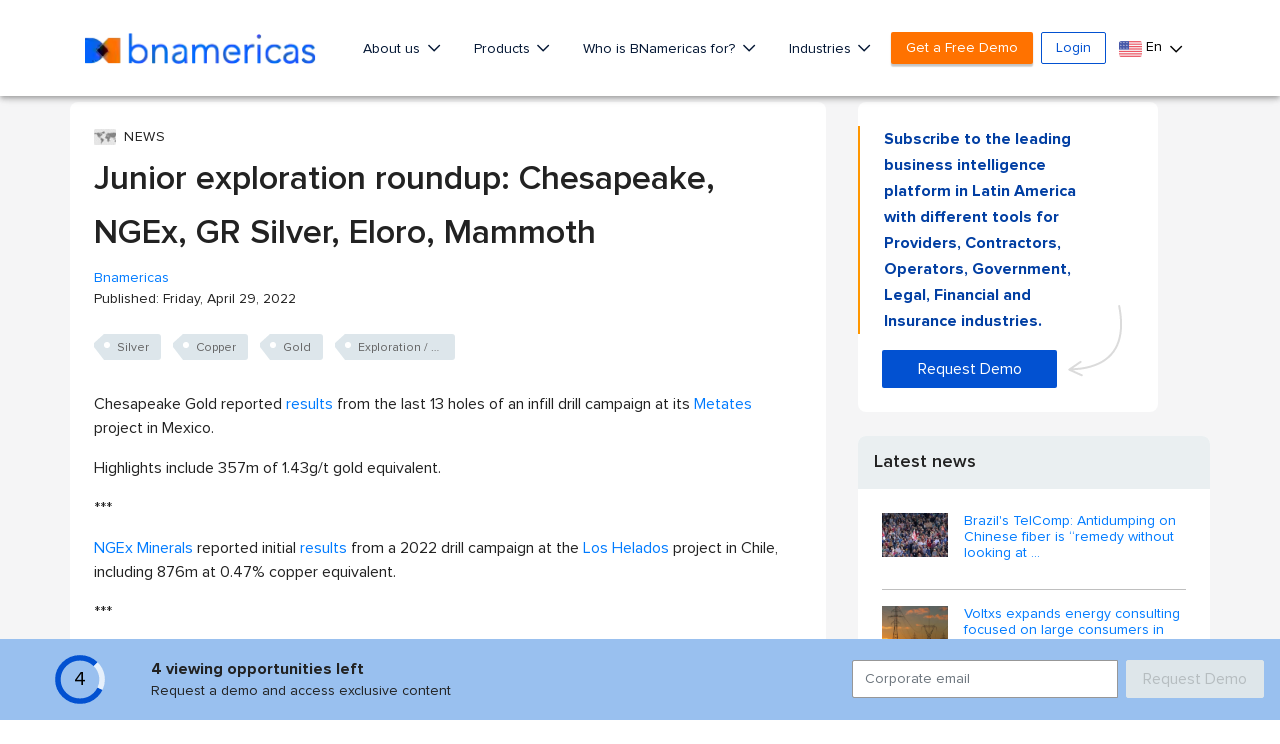

--- FILE ---
content_type: text/html; charset=utf-8
request_url: https://www.google.com/recaptcha/api2/aframe
body_size: 270
content:
<!DOCTYPE HTML><html><head><meta http-equiv="content-type" content="text/html; charset=UTF-8"></head><body><script nonce="gHNqLJGSZCUwFtwz9keljw">/** Anti-fraud and anti-abuse applications only. See google.com/recaptcha */ try{var clients={'sodar':'https://pagead2.googlesyndication.com/pagead/sodar?'};window.addEventListener("message",function(a){try{if(a.source===window.parent){var b=JSON.parse(a.data);var c=clients[b['id']];if(c){var d=document.createElement('img');d.src=c+b['params']+'&rc='+(localStorage.getItem("rc::a")?sessionStorage.getItem("rc::b"):"");window.document.body.appendChild(d);sessionStorage.setItem("rc::e",parseInt(sessionStorage.getItem("rc::e")||0)+1);localStorage.setItem("rc::h",'1768941731868');}}}catch(b){}});window.parent.postMessage("_grecaptcha_ready", "*");}catch(b){}</script></body></html>